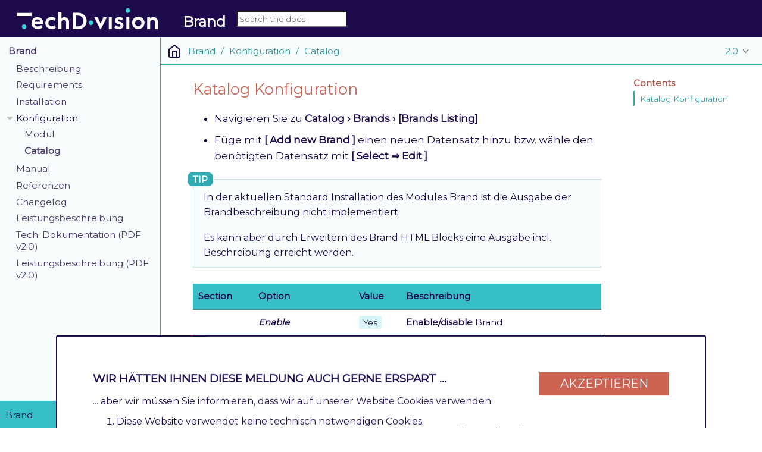

--- FILE ---
content_type: text/html
request_url: https://docs.met.tdintern.de/brand/2.0/config-catalog.html
body_size: 5217
content:
<!DOCTYPE html>
<html lang="en">
  <head>
    <meta charset="utf-8">
    <meta name="viewport" content="width=device-width,initial-scale=1">
  <title>Untitled</title>
    <link rel="canonical" href="https://docs.met.tdintern.de/brand/2.0/config-catalog.html">
    <link rel="prev" href="config-modul.html">
    <link rel="next" href="manual.html">
    <meta name="generator" content="Antora 3.1.10">
<link rel="stylesheet" href="../../_/css/site.css?v=55868173737">
  <link rel="schema.dcterms" href="https://purl.org/dc/terms/">
  <meta name="dcterms.subject" content="brand">
  <meta name="dcterms.identifier" content="2.0">
  <meta name="page-url" content="/brand/2.0/config-catalog.html">
<meta name="generator" content="Antora 3.1.10">

      <!-- Google Tag Manager -->
      <script>
        (function(w,d,s,l,i){
          w[l]=w[l]||[];
          w[l].push({'gtm.start': new Date().getTime(),event:'gtm.js'});
          var f=d.getElementsByTagName(s)[0], j=d.createElement(s),dl=l!='dataLayer'?'&l='+l:'';
          j.async=true;
          j.src= 'https://www.googletagmanager.com/gtm.js?id='+i+dl;
          f.parentNode.insertBefore(j,f);
        })(window,document,'script','dataLayer','GTM-WV49GFG');
      </script>
      <!-- End Google Tag Manager -->
    <script>var uiRootPath = '../../_'</script>
  <link rel="icon" href="../../_/img/td-new/favicon.png" type="image/x-icon">
  </head>
    <body class="article">
<header class="header">
  <nav class="navbar">
    <div class="navbar-brand">

      <a class="navbar-item" href="https://docs.met.tdintern.de">
        <img src="/_/img/td-new/TD_Logo_new_white_trans.svg" height="35" />
      </a>
      <h1 class="navbar-brand--h1">Brand</h1>

        <div class="navbar-item search hide-for-print">
    <div id="search-field" class="field has-filter">
      <input id="search-input" type="text" placeholder="Search the docs">
      <label class="filter checkbox" style="display: none">
        <input type="checkbox" data-facet-filter="component:brand" checked> In this project
      </label>
    </div>
  </div>






      <button class="navbar-burger" data-target="topbar-nav">
        <span></span>
        <span></span>
        <span></span>
      </button>
    </div>
    <div id="topbar-nav" class="navbar-menu">
      <div class="navbar-end">

      </div>
    </div>
  </nav>
</header>
<div class="body">
<div class="nav-container" data-component="brand" data-version="2.0">
  <aside class="nav">
    <div class="panels">
<div class="nav-panel-menu is-active" data-panel="menu">
  <nav class="nav-menu">
    <h3 class="title"><a href="index.html">Brand</a></h3>
<ul class="nav-list">
  <li class="nav-item" data-depth="0">
<ul class="nav-list">
  <li class="nav-item" data-depth="1">
    <a class="nav-link" href="index.html">Beschreibung</a>
  </li>
  <li class="nav-item" data-depth="1">
    <a class="nav-link" href="requirements.html">Requirements</a>
  </li>
  <li class="nav-item" data-depth="1">
    <a class="nav-link" href="installation.html">Installation</a>
  </li>
  <li class="nav-item" data-depth="1">
    <button class="nav-item-toggle"></button>
    <span class="nav-text">Konfiguration</span>
<ul class="nav-list">
  <li class="nav-item" data-depth="2">
    <a class="nav-link" href="config-modul.html">Modul</a>
  </li>
  <li class="nav-item is-current-page" data-depth="2">
    <a class="nav-link" href="config-catalog.html">Catalog</a>
  </li>
</ul>
  </li>
  <li class="nav-item" data-depth="1">
    <a class="nav-link" href="manual.html">Manual</a>
  </li>
  <li class="nav-item" data-depth="1">
    <a class="nav-link" href="references.html">Referenzen</a>
  </li>
  <li class="nav-item" data-depth="1">
    <a class="nav-link" href="changelog.html">Changelog</a>
  </li>
  <li class="nav-item" data-depth="1">
    <a class="nav-link" href="service-specification.html">Leistungsbeschreibung</a>
  </li>
  <li class="nav-item" data-depth="1">
    <span class="nav-text"><a href="https://docs.met.tdintern.de/pdf/brand-documentation-2.0.pdf" target="_blank" rel="noopener">Tech. Dokumentation (PDF v2.0)</a></span>
  </li>
  <li class="nav-item" data-depth="1">
    <span class="nav-text"><a href="https://docs.met.tdintern.de/pdf/brand-servicedescription-2.0.pdf" target="_blank" rel="noopener">Leistungsbeschreibung (PDF v2.0)</a></span>
  </li>
</ul>
  </li>
</ul>
  </nav>
</div>
<div class="nav-panel-explore" data-panel="explore">
  <div class="context">
    <span class="title">Brand</span>
    <span class="version">2.0</span>
  </div>
  <ul class="components">
    <li class="component">
      <a class="title" href="../../amasty-ga4-extension/1.x/index.html">Amasty GA4 Extension</a>
      <ul class="versions">
        <li class="version is-latest">
          <a href="../../amasty-ga4-extension/1.x/index.html">v1.x</a>
        </li>
      </ul>
    </li>
    <li class="component is-current">
      <a class="title" href="../5.x/index.html">Brand</a>
      <ul class="versions">
        <li class="version is-latest">
          <a href="../5.x/index.html">v5.x</a>
        </li>
        <li class="version">
          <a href="../4.x/index.html">v4.x</a>
        </li>
        <li class="version">
          <a href="../3.x/index.html">v3.x</a>
        </li>
        <li class="version is-current">
          <a href="index.html">2.0</a>
        </li>
      </ul>
    </li>
    <li class="component">
      <a class="title" href="../../checkout-icons/5.x/index.html">Checkout Icons</a>
      <ul class="versions">
        <li class="version is-latest">
          <a href="../../checkout-icons/5.x/index.html">v5.x</a>
        </li>
        <li class="version">
          <a href="../../checkout-icons/4.x/index.html">v4.x</a>
        </li>
      </ul>
    </li>
    <li class="component">
      <a class="title" href="../../checkout-newsletter-subscription/3.x/index.html">Checkout Newsletter Subscription</a>
      <ul class="versions">
        <li class="version is-latest">
          <a href="../../checkout-newsletter-subscription/3.x/index.html">v3.x</a>
        </li>
        <li class="version">
          <a href="../../checkout-newsletter-subscription/2.x/index.html">v2.x</a>
        </li>
      </ul>
    </li>
    <li class="component">
      <a class="title" href="../../configurable-csp/3.x/index.html">Configurable CSP</a>
      <ul class="versions">
        <li class="version is-latest">
          <a href="../../configurable-csp/3.x/index.html">v3.x</a>
        </li>
        <li class="version">
          <a href="../../configurable-csp/2.x/index.html">v2.x</a>
        </li>
        <li class="version">
          <a href="../../configurable-csp/1.x/index.html">v1.x</a>
        </li>
      </ul>
    </li>
    <li class="component">
      <a class="title" href="../../country-language-selector/7.x/index.html">Country Language Selector</a>
      <ul class="versions">
        <li class="version is-latest">
          <a href="../../country-language-selector/7.x/index.html">v7.x</a>
        </li>
        <li class="version">
          <a href="../../country-language-selector/6.x/index.html">v6.x</a>
        </li>
        <li class="version">
          <a href="../../country-language-selector/5.x/index.html">v5.x</a>
        </li>
        <li class="version">
          <a href="../../country-language-selector/4.x/index.html">v4.x</a>
        </li>
        <li class="version">
          <a href="../../country-language-selector/3.x/index.html">v3.x</a>
        </li>
        <li class="version">
          <a href="../../country-language-selector/2.0/index.html">2.0</a>
        </li>
      </ul>
    </li>
    <li class="component">
      <a class="title" href="../../country-popup/5.x/index.html">Country PopUp</a>
      <ul class="versions">
        <li class="version is-latest">
          <a href="../../country-popup/5.x/index.html">v5.x</a>
        </li>
        <li class="version">
          <a href="../../country-popup/4.x/index.html">v4.x</a>
        </li>
        <li class="version">
          <a href="../../country-popup/3.x/index.html">v3.x</a>
        </li>
        <li class="version">
          <a href="../../country-popup/2.1/index.html">2.1</a>
        </li>
        <li class="version">
          <a href="../../country-popup/2.0/index.html">2.0</a>
        </li>
      </ul>
    </li>
    <li class="component">
      <a class="title" href="../../customer-checkout-registration/5.x/index.html">Customer Checkout Registration</a>
      <ul class="versions">
        <li class="version is-latest">
          <a href="../../customer-checkout-registration/5.x/index.html">v5.x</a>
        </li>
        <li class="version">
          <a href="../../customer-checkout-registration/4.x/index.html">v4.x</a>
        </li>
        <li class="version">
          <a href="../../customer-checkout-registration/3.x/index.html">v3.x</a>
        </li>
        <li class="version">
          <a href="../../customer-checkout-registration/2.x/index.html">v2.x</a>
        </li>
      </ul>
    </li>
    <li class="component">
      <a class="title" href="../../custom-imageMagick/3.x/index.html">CustomImageMagick</a>
      <ul class="versions">
        <li class="version is-latest">
          <a href="../../custom-imageMagick/3.x/index.html">v3.x</a>
        </li>
        <li class="version">
          <a href="../../custom-imageMagick/2.x/index.html">v2.x</a>
        </li>
      </ul>
    </li>
    <li class="component">
      <a class="title" href="../../dhl-carrier/2.0/index.html">DHL Carrier</a>
      <ul class="versions">
        <li class="version is-latest">
          <a href="../../dhl-carrier/2.0/index.html">2.0</a>
        </li>
      </ul>
    </li>
    <li class="component">
      <a class="title" href="../../disable-shopping/2.x/index.html">Disable-Shopping</a>
      <ul class="versions">
        <li class="version is-latest">
          <a href="../../disable-shopping/2.x/index.html">v2.x</a>
        </li>
      </ul>
    </li>
    <li class="component">
      <a class="title" href="../../emails-improved/3.x/index.html">E-Mails Improved</a>
      <ul class="versions">
        <li class="version is-latest">
          <a href="../../emails-improved/3.x/index.html">v3.x</a>
        </li>
        <li class="version">
          <a href="../../emails-improved/2.x/index.html">v2.x</a>
        </li>
      </ul>
    </li>
    <li class="component">
      <a class="title" href="../../enhanced-menu/3.x/index.html">Enhanced Menu</a>
      <ul class="versions">
        <li class="version is-latest">
          <a href="../../enhanced-menu/3.x/index.html">v3.x</a>
        </li>
        <li class="version">
          <a href="../../enhanced-menu/2.x/index.html">v2.x</a>
        </li>
      </ul>
    </li>
    <li class="component">
      <a class="title" href="../../free-gift-product/5.x/index.html">Free Gift Product</a>
      <ul class="versions">
        <li class="version is-latest">
          <a href="../../free-gift-product/5.x/index.html">v5.x</a>
        </li>
        <li class="version">
          <a href="../../free-gift-product/4.x/index.html">v4.x</a>
        </li>
      </ul>
    </li>
    <li class="component">
      <a class="title" href="../../frontend-bridge/1.x/index.html">Frontend Bridge</a>
      <ul class="versions">
        <li class="version is-latest">
          <a href="../../frontend-bridge/1.x/index.html">v1.x</a>
        </li>
      </ul>
    </li>
    <li class="component">
      <a class="title" href="../../tracking-google-analytics-4/1.x/index.html">GA4 Tracking</a>
      <ul class="versions">
        <li class="version is-latest">
          <a href="../../tracking-google-analytics-4/1.x/index.html">v1.x</a>
        </li>
      </ul>
    </li>
    <li class="component">
      <a class="title" href="../../google-customer-reviews/2.x/index.html">Google Customer Reviews</a>
      <ul class="versions">
        <li class="version is-latest">
          <a href="../../google-customer-reviews/2.x/index.html">v2.x</a>
        </li>
        <li class="version">
          <a href="../../google-customer-reviews/1.x/index.html">v1.x</a>
        </li>
      </ul>
    </li>
    <li class="component">
      <a class="title" href="../../imagecache/3.x/index.html">Image Cache Management</a>
      <ul class="versions">
        <li class="version is-latest">
          <a href="../../imagecache/3.x/index.html">v3.x</a>
        </li>
        <li class="version">
          <a href="../../imagecache/2.x/index.html">v2.x</a>
        </li>
      </ul>
    </li>
    <li class="component">
      <a class="title" href="../../lazyload/3.x/index.html">Lazyload</a>
      <ul class="versions">
        <li class="version is-latest">
          <a href="../../lazyload/3.x/index.html">v3.x</a>
        </li>
        <li class="version">
          <a href="../../lazyload/2.x/index.html">v2.x</a>
        </li>
      </ul>
    </li>
    <li class="component">
      <a class="title" href="../../log-viewer/1.x/index.html">Log Viewer</a>
      <ul class="versions">
        <li class="version is-latest">
          <a href="../../log-viewer/1.x/index.html">v1.x</a>
        </li>
      </ul>
    </li>
    <li class="component">
      <a class="title" href="../../modules/index.html">MET Docs</a>
      <ul class="versions">
        <li class="version is-latest">
          <a href="../../modules/index.html">master</a>
        </li>
      </ul>
    </li>
    <li class="component">
      <a class="title" href="../../pacemaker/1.3/index.html">Pacemaker</a>
      <ul class="versions">
        <li class="version is-latest">
          <a href="../../pacemaker/1.3/index.html">1.3</a>
        </li>
        <li class="version">
          <a href="../../pacemaker/1.2/index.html">1.2</a>
        </li>
        <li class="version">
          <a href="../../pacemaker/1.1/index.html">1.1</a>
        </li>
      </ul>
    </li>
    <li class="component">
      <a class="title" href="../../pagebuilder-imagewall/3.x/index.html">Pagebuilder Imagewall</a>
      <ul class="versions">
        <li class="version is-latest">
          <a href="../../pagebuilder-imagewall/3.x/index.html">v3.x</a>
        </li>
        <li class="version">
          <a href="../../pagebuilder-imagewall/2.x/index.html">v2.x</a>
        </li>
      </ul>
    </li>
    <li class="component">
      <a class="title" href="../../pagebuilder-responsive-image/3.x/index.html">Pagebuilder Responsive Image</a>
      <ul class="versions">
        <li class="version is-latest">
          <a href="../../pagebuilder-responsive-image/3.x/index.html">v3.x</a>
        </li>
        <li class="version">
          <a href="../../pagebuilder-responsive-image/2.x/index.html">v2.x</a>
        </li>
      </ul>
    </li>
    <li class="component">
      <a class="title" href="../../pagedesigner-responsive-image/2.0/index.html">Pagedesigner Responsive Image</a>
      <ul class="versions">
        <li class="version is-latest">
          <a href="../../pagedesigner-responsive-image/2.0/index.html">2.0</a>
        </li>
      </ul>
    </li>
    <li class="component">
      <a class="title" href="../../pixi/3.x/index.html">Pixi* Magento Connector</a>
      <ul class="versions">
        <li class="version is-latest">
          <a href="../../pixi/3.x/index.html">v3.x</a>
        </li>
        <li class="version">
          <a href="../../pixi/2.x/index.html">v2.x</a>
        </li>
      </ul>
    </li>
    <li class="component">
      <a class="title" href="../../postcode-validator/3.x/index.html">Postcode Validator</a>
      <ul class="versions">
        <li class="version is-latest">
          <a href="../../postcode-validator/3.x/index.html">v3.x</a>
        </li>
        <li class="version">
          <a href="../../postcode-validator/2.x/index.html">v2.x</a>
        </li>
      </ul>
    </li>
    <li class="component">
      <a class="title" href="../../product-flags/4.x/index.html">Product Flags</a>
      <ul class="versions">
        <li class="version is-latest">
          <a href="../../product-flags/4.x/index.html">v4.x</a>
        </li>
        <li class="version">
          <a href="../../product-flags/3.x/index.html">v3.x</a>
        </li>
        <li class="version">
          <a href="../../product-flags/2.x/index.html">v2.x</a>
        </li>
        <li class="version">
          <a href="../../product-flags/1.x/index.html">v1.x</a>
        </li>
      </ul>
    </li>
    <li class="component">
      <a class="title" href="../../restrict-frontend/3.x/index.html">Restrict Frontend</a>
      <ul class="versions">
        <li class="version is-latest">
          <a href="../../restrict-frontend/3.x/index.html">v3.x</a>
        </li>
        <li class="version">
          <a href="../../restrict-frontend/2.x/index.html">v2.x</a>
        </li>
      </ul>
    </li>
    <li class="component">
      <a class="title" href="../../restructured-checkout/5.x/index.html">Restructured Checkout</a>
      <ul class="versions">
        <li class="version is-latest">
          <a href="../../restructured-checkout/5.x/index.html">v5.x</a>
        </li>
        <li class="version">
          <a href="../../restructured-checkout/4.x/index.html">v4.x</a>
        </li>
        <li class="version">
          <a href="../../restructured-checkout/3.x/index.html">v3.x</a>
        </li>
        <li class="version">
          <a href="../../restructured-checkout/2.x/index.html">v2.x</a>
        </li>
      </ul>
    </li>
    <li class="component">
      <a class="title" href="../../seo/6.x/index.html">Seo</a>
      <ul class="versions">
        <li class="version is-latest">
          <a href="../../seo/6.x/index.html">v6.x</a>
        </li>
        <li class="version">
          <a href="../../seo/5.x/index.html">v5.x</a>
        </li>
        <li class="version">
          <a href="../../seo/4.x/index.html">v4.x</a>
        </li>
        <li class="version">
          <a href="../../seo/3.x/index.html">v3.x</a>
        </li>
        <li class="version">
          <a href="../../seo/2.x/index.html">v2.x</a>
        </li>
      </ul>
    </li>
    <li class="component">
      <a class="title" href="../../shippable-countries/3.x/index.html">Shippable Countries</a>
      <ul class="versions">
        <li class="version is-latest">
          <a href="../../shippable-countries/3.x/index.html">v3.x</a>
        </li>
        <li class="version">
          <a href="../../shippable-countries/2.x/index.html">v2.x</a>
        </li>
      </ul>
    </li>
    <li class="component">
      <a class="title" href="../../tracking/3.x/index.html">Tracking</a>
      <ul class="versions">
        <li class="version is-latest">
          <a href="../../tracking/3.x/index.html">v3.x</a>
        </li>
        <li class="version">
          <a href="../../tracking/2.x/index.html">v2.x</a>
        </li>
      </ul>
    </li>
    <li class="component">
      <a class="title" href="../../translation-generator/5.x/index.html">Translation Generator</a>
      <ul class="versions">
        <li class="version is-latest">
          <a href="../../translation-generator/5.x/index.html">v5.x</a>
        </li>
        <li class="version">
          <a href="../../translation-generator/4.x/index.html">v4.x</a>
        </li>
        <li class="version">
          <a href="../../translation-generator/3.0/index.html">3.0</a>
        </li>
      </ul>
    </li>
    <li class="component">
      <a class="title" href="../../unchangeable-billing-address/2.x/index.html">Unchangeable Billing Address</a>
      <ul class="versions">
        <li class="version is-latest">
          <a href="../../unchangeable-billing-address/2.x/index.html">v2.x</a>
        </li>
      </ul>
    </li>
  </ul>
</div>
    </div>
  </aside>
</div>

<main class="article">
<div class="toolbar" role="navigation">
<button class="nav-toggle"></button>
  <a href="../../modules/index.html" class="home-link"></a>
<nav class="breadcrumbs" aria-label="breadcrumbs">
  <ul>
    <li><a href="index.html">Brand</a></li>
    <li>Konfiguration</li>
    <li><a href="config-catalog.html">Catalog</a></li>
  </ul>
</nav>
<div class="page-versions">
  <button class="version-menu-toggle" title="Show other versions of page">2.0</button>
  <div class="version-menu">
    <a class="version is-missing" href="../5.x/index.html">v5.x</a>
    <a class="version is-missing" href="../4.x/index.html">v4.x</a>
    <a class="version is-missing" href="../3.x/index.html">v3.x</a>
    <a class="version is-current" href="config-catalog.html">2.0</a>
  </div>
</div>
</div>
  <div class="content">
<aside class="toc sidebar" data-title="Contents" data-levels="2">
  <div class="toc-menu"></div>
</aside>
<article class="doc">
<div class="sect1">
<h2 id="section-config-catalog"><a class="anchor" href="#section-config-catalog"></a>Katalog Konfiguration</h2>
<div class="sectionbody">
<div class="ulist">
<ul>
<li>
<p>Navigieren Sie zu <span class="menuseq"><b class="menu">Catalog</b>&#160;<i class="fa fa-angle-right caret"></i> <b class="submenu">Brands</b>&#160;<i class="fa fa-angle-right caret"></i> <b class="menuitem">[Brands Listing</b></span>]</p>
</li>
<li>
<p>Füge mit <b class="button">Add new Brand</b> einen neuen Datensatz hinzu bzw. wähle den benötigten Datensatz mit <b class="button">Select &#8658; Edit</b></p>
</li>
</ul>
</div>
<div class="admonitionblock tip">
<table>
<tr>
<td class="icon">
<i class="fa icon-tip" title="Tip"></i>
</td>
<td class="content">
<div class="paragraph">
<p>In der aktuellen Standard Installation des Modules Brand ist die Ausgabe der Brandbeschreibung nicht implementiert.<br></p>
</div>
<div class="paragraph">
<p>Es kann aber durch Erweitern des Brand HTML Blocks eine Ausgabe incl. Beschreibung erreicht werden.</p>
</div>
</td>
</tr>
</table>
</div>
<table class="tableblock frame-all grid-all stretch">
<colgroup>
<col style="width: 15%;">
<col style="width: 25%;">
<col style="width: 10%;">
<col style="width: 50%;">
</colgroup>
<thead>
<tr>
<th class="tableblock halign-left valign-top">Section</th>
<th class="tableblock halign-left valign-top">Option</th>
<th class="tableblock halign-left valign-top">Value</th>
<th class="tableblock halign-left valign-top">Beschreibung</th>
</tr>
</thead>
<tbody>
<tr>
<td class="tableblock halign-left valign-top"></td>
<td class="tableblock halign-left valign-top"><p class="tableblock"><strong><em>Enable</em></strong></p></td>
<td class="tableblock halign-left valign-top"><p class="tableblock"><code><code>Yes</code></code></p></td>
<td class="tableblock halign-left valign-top"><div class="content"><div class="paragraph">
<p><strong>Enable/disable</strong> Brand</p>
</div></div></td>
</tr>
<tr>
<td class="tableblock halign-left valign-top"></td>
<td class="tableblock halign-left valign-top"><p class="tableblock"><strong><em>Name</em></strong></p></td>
<td class="tableblock halign-left valign-top"></td>
<td class="tableblock halign-left valign-top"><div class="content"><div class="paragraph">
<p>Angabe eines eindeutigen Namens eines Brands</p>
</div></div></td>
</tr>
<tr>
<td class="tableblock halign-left valign-top"></td>
<td class="tableblock halign-left valign-top"><p class="tableblock"><strong><em>Store View</em></strong></p></td>
<td class="tableblock halign-left valign-top"></td>
<td class="tableblock halign-left valign-top"><div class="content"><div class="paragraph">
<p>Möglichkeit, mehrere Store Views auszuwählen, in welchen die Brands erscheinen sollen</p>
</div></div></td>
</tr>
<tr>
<td class="tableblock halign-left valign-top"></td>
<td class="tableblock halign-left valign-top"><p class="tableblock"><strong><em>Image</em></strong></p></td>
<td class="tableblock halign-left valign-top"><p class="tableblock"><code><code>upload</code></code></p></td>
<td class="tableblock halign-left valign-top"><div class="content"><div class="paragraph">
<p>Möglichkeit, für diesen Brand ein Bild anzugeben</p>
</div></div></td>
</tr>
<tr>
<td class="tableblock halign-left valign-top"></td>
<td class="tableblock halign-left valign-top"><p class="tableblock"><strong><em>Linked Category</em></strong></p></td>
<td class="tableblock halign-left valign-top"></td>
<td class="tableblock halign-left valign-top"><div class="content"><div class="paragraph">
<p>Verlinkung des Brands zu einer Kategorie</p>
</div></div></td>
</tr>
<tr>
<td class="tableblock halign-left valign-top"></td>
<td class="tableblock halign-left valign-top"><p class="tableblock"><strong><em>Description</em></strong></p></td>
<td class="tableblock halign-left valign-top"></td>
<td class="tableblock halign-left valign-top"><div class="content"><div class="paragraph">
<p>Mit dem Magento Editor ist es möglich, eine ausführliche Beschreibung anzugeben.</p>
</div></div></td>
</tr>
</tbody>
</table>
<div class="ulist">
<ul>
<li>
<p><b class="button">Save</b></p>
</li>
</ul>
</div>
</div>
</div>
<nav class="pagination">
  <span class="prev"><a href="config-modul.html">Modul</a></span>
  <span class="next"><a href="manual.html">Manual</a></span>
</nav>
</article>
  </div>
</main>
</div>
<footer class="footer"></footer>
    <div class="cookie-notice js-cookie-notice js-change-by-scroll partly-hidden">
    <div class="cookie-notice--content">
        <div class="cookie-notice-message">
            <h3>
                WIR HÄTTEN IHNEN DIESE MELDUNG AUCH GERNE ERSPART ...
            </h3>
            <span>
                ... aber wir müssen Sie informieren, dass wir auf unserer Website Cookies verwenden:
            </span>
            <span>
                <ol type="1">
                    <li>
                        Diese Website verwendet keine technisch notwendigen Cookies.
                    </li>
                    <li>
                        "Böse" Tracking-Cookies von Google Analytics (natürlich mit IP-Anonymisierung) und Leadfeeder,
                        damit wir unsere Inhalte besser auf Ihre Bedürfnisse anpassen können.
                    </li>
                    </ol>
                    </li>
                </ol>
            </span>
            <span>
                Solange Sie nicht explizit akzeptieren, tracken wir Sie auch nicht.
                <br>
                Versprochen!
                <br><br>
                <a href="legal-notice.html" class="link-exeption">Detaillierte Infos in unserer Datenschutzerklärung</a>
                <br><br>
            </span>
            <span>
                P.S.: Während der Entwicklung dieser Website wurden intensiv Chocolate Cookies eingesetzt.
                <br>
                Die sind aber alle schon weg - wir bräuchten bitte neue.
            </span>
        </div>
        <div>
            <span class="cookie-notice--allowlink">
                <a class="td-btn js-allow-cookies--link allow-cookies--link" href="#">Akzeptieren</a>
            </span>
            <span class="cookie-notice--denylink">
                <a class="td-btn js-deny-cookies--link deny-cookies--link" href="#">Verweigern</a>
            </span>
        </div>
    </div>
</div>

  <!-- Google Tag Manager (noscript) -->
  <noscript>
    <iframe src="https://www.googletagmanager.com/ns.html?id=GTM-WV49GFG" height="0" width="0" style="display:none;visibility:hidden"></iframe>
  </noscript>
  <!-- End Google Tag Manager (noscript) -->
<script src="../../_/js/site.js"></script>
<script async src="../../_/js/vendor/highlight.js"></script>
<script src="../../_/js/vendor/jquery-3.6.0.min.js"></script>
<script src="../../_/js/vendor/js-cookie-3.0.0.min.js?v=55868173737"></script>
<script src="../../_/js/vendor/td-cookie-consent.js?v=55868173737"></script>
<script src="../../_/js/vendor/groups.js?v=55868173737"></script>
<script src="https://cdn.jsdelivr.net/npm/smooth-zoom/dist/zoom.browser.js?v=55868173737"></script>

<script>
    $('.imageblock .content > img').addClass('zoomable');
    Zoom(".zoomable",{ background: "auto" });
</script>

     <script src="../../_/js/vendor/lunr.js"></script>
<script src="../../_/js/search-ui.js" id="search-ui-script" data-site-root-path="../.." data-snippet-length="50" data-stylesheet="../../_/css/search.css"></script>
<script async src="../../search-index.js"></script>

<script>
$(document).ready(function(){
  $("#modul-quicksearch").on("keyup", function() {
    var value = $(this).val().toLowerCase();
    $(".tableblock tr").filter(function() {
      $(this).toggle($(this).text().toLowerCase().indexOf(value) > -1)
      $(".tableblock thead tr").show();
    });
  });
});
</script>
<script>
  <!--  clear icon module search  -->
    function tog(v){return v?'addClass':'removeClass';}

    $(document).on('input', '.clearable', function(){
      $(this)[tog(this.value)]('x');
    }).on('mousemove', '.x', function( e ){
      $(this)[tog(this.offsetWidth-18 < e.clientX-this.getBoundingClientRect().left)]('onX');
    }).on('click', '.onX', function(){
      $(this).removeClass('x onX').val('');
    });
</script>
  </body>
</html>


--- FILE ---
content_type: text/css
request_url: https://docs.met.tdintern.de/_/css/site.css?v=55868173737
body_size: 8412
content:
@import url("https://fonts.googleapis.com/css2?family=Montserrat:wght@100;400&display=swap");*,:after,:before{-webkit-box-sizing:inherit;box-sizing:inherit}html{-webkit-box-sizing:border-box;box-sizing:border-box;font-size:1.0625em;height:100%}@media screen and (min-width:1024px){html{font-size:1.125em}}body{background:#fff;color:#1c0a4d;font-family:Montserrat,sans-serif;line-height:1.15;margin:0;word-wrap:anywhere}a{text-decoration:none}a:hover{text-decoration:underline}a:active{background-color:none}code,kbd,pre{font-family:Montserrat,monospace}b,dt,strong,th{font-weight:900}em em{font-style:normal}strong strong{font-weight:400}button{cursor:pointer;font-family:inherit;font-size:1em;line-height:1.15;margin:0}button::-moz-focus-inner{border:none;padding:0}table{border-collapse:collapse;word-wrap:normal}@supports (scrollbar-width:thin){body *{scrollbar-width:thin;scrollbar-color:#c1c1c1 transparent}}body ::-webkit-scrollbar{height:.25rem;width:.25rem}body ::-webkit-scrollbar-thumb{background-color:#c1c1c1}@media screen and (min-width:1024px){.body{display:-webkit-box;display:-ms-flexbox;display:flex}}.nav-container{position:fixed;top:3.5rem;left:0;width:100%;font-size:.94444rem;z-index:1;visibility:hidden}@media screen and (min-width:769px){.nav-container{width:15rem}}@media screen and (min-width:1024px){.nav-container{font-size:.86111rem;-webkit-box-flex:0;-ms-flex:none;flex:none;position:static;top:0;visibility:visible}}.nav-container.is-active{visibility:visible}.nav{background:#f7fdfd;position:relative;top:2.5rem;height:calc(100vh - 6rem);border-right:1px solid #31aab1}@media screen and (min-width:769px){.nav{-webkit-box-shadow:.5px 0 3px #31aab1;box-shadow:.5px 0 3px #31aab1}}@media screen and (min-width:1024px){.nav{top:3.5rem;-webkit-box-shadow:none;box-shadow:none;position:sticky;height:calc(100vh - 3.5rem)}}.nav .panels{display:-webkit-box;display:-ms-flexbox;display:flex;-webkit-box-orient:vertical;-webkit-box-direction:normal;-ms-flex-direction:column;flex-direction:column;height:inherit}html.is-clipped--nav{overflow-y:hidden}.nav-panel-menu{overflow-y:scroll;height:calc(100% - 2.5rem)}.nav-panel-menu:not(.is-active) .nav-menu{opacity:.75}.nav-panel-menu:not(.is-active):after{content:"";background:#3ed5de;display:block;position:absolute;top:0;right:0;bottom:0;left:0}.nav-menu{min-height:100%;padding:.5rem .75rem;line-height:1.35;position:relative}.nav-menu h3.title{color:#1c0a4d;font-size:inherit;font-weight:900;margin:0;padding:.25em 0 .125em}.nav-menu a{color:#493a70}.nav-list{margin:0 0 0 .75rem;padding:0}.nav-menu>.nav-list+.nav-list{margin-top:.5rem}.nav-item{list-style:none;margin-top:.5em}.nav-item-toggle~.nav-list{padding-bottom:.125rem}.nav-item[data-depth="0"]>.nav-list:first-child{display:block;margin:0}.nav-item:not(.is-active)>.nav-list{display:none}.nav-item-toggle{background:transparent url(../img/caret.svg) no-repeat 50%/50%;border:none;outline:none;line-height:inherit;position:absolute;height:1.35em;width:1.35em;margin-top:-.05em;margin-left:-1.35em}.nav-item.is-active>.nav-item-toggle{-webkit-transform:rotate(90deg);transform:rotate(90deg)}.is-current-page>.nav-link,.is-current-page>.nav-text{font-weight:900}.nav-panel-explore{background:#37bfc7;display:-webkit-box;display:-ms-flexbox;display:flex;-webkit-box-orient:vertical;-webkit-box-direction:normal;-ms-flex-direction:column;flex-direction:column;position:absolute;top:0;right:0;bottom:0;left:0}.nav-panel-explore:not(:first-child){top:auto;max-height:calc(50% + 2.5rem)}.nav-panel-explore .context{font-size:.83333rem;-ms-flex-negative:0;flex-shrink:0;color:#1c0a4d;-webkit-box-shadow:0 -1px 0 #31aab1;box-shadow:0 -1px 0 #31aab1;padding:0 .5rem;display:-webkit-box;display:-ms-flexbox;display:flex;-webkit-box-align:center;-ms-flex-align:center;align-items:center;-webkit-box-pack:justify;-ms-flex-pack:justify;justify-content:space-between;cursor:pointer;line-height:1;height:2.5rem}.nav-panel-explore .context .version{display:-webkit-box;display:-ms-flexbox;display:flex;-webkit-box-align:inherit;-ms-flex-align:inherit;align-items:inherit}.nav-panel-explore .context .version:after{content:"";background:url(../img/chevron.svg) no-repeat 100%/auto 100%;width:1.25em;height:.75em;color:#1c0a4d!important}.nav-panel-explore .components{line-height:1.6;-webkit-box-flex:1;-ms-flex-positive:1;flex-grow:1;background:#f7fdfd;padding:.5rem .75rem 0;margin:0;overflow-y:scroll;max-height:100%;display:block}.nav-panel-explore:not(.is-active) .components{display:none}.nav-panel-explore .component{display:block}.nav-panel-explore .component+.component{margin-top:.5rem}.nav-panel-explore .component:last-child{margin-bottom:.75rem}.nav-panel-explore .component .title{font-weight:500;color:#1c0a4d}.nav-panel-explore .versions{display:-webkit-box;display:-ms-flexbox;display:flex;-ms-flex-wrap:wrap;flex-wrap:wrap;list-style:none;padding-left:0;margin-top:-.25rem;line-height:1}.nav-panel-explore .component .version{display:block;margin:.375rem .375rem 0 0}.nav-panel-explore .component .version a{border:1px solid #31aab1;border-radius:.25rem;color:#1c0a4d;opacity:.75;white-space:nowrap;padding:.125em .25em;display:inherit}.nav-panel-explore .component .is-current a{border-color:#1c0a4d;opacity:.9;font-weight:900}@media screen and (max-width:1023.5px){aside.toc.sidebar{display:none}main>.content{overflow-x:auto}}@media screen and (min-width:1024px){main{-webkit-box-flex:1;-ms-flex:auto;flex:auto;min-width:0}main>.content{display:-webkit-box;display:-ms-flexbox;display:flex}aside.toc.embedded{display:none}aside.toc.sidebar{-webkit-box-flex:0;-ms-flex:0 0 9rem;flex:0 0 9rem;-webkit-box-ordinal-group:2;-ms-flex-order:1;order:1}}@media screen and (min-width:1216px){aside.toc.sidebar{-ms-flex-preferred-size:12rem;flex-basis:12rem}}.toolbar{color:#2b959b;-webkit-box-align:center;-ms-flex-align:center;align-items:center;background-color:#f7fdfd;-webkit-box-shadow:0 1px 0 #31aab1;box-shadow:0 1px 0 #31aab1;display:-webkit-box;display:-ms-flexbox;display:flex;font-size:.83333rem;height:2.5rem;-webkit-box-pack:start;-ms-flex-pack:start;justify-content:flex-start;position:sticky;top:3.5rem;z-index:2}.toolbar a{color:inherit}.nav-toggle{background:url(../img/menu.svg) no-repeat 50% 47.5%;background-size:49%;border:none;outline:none;line-height:inherit;padding:0;height:2.5rem;width:2.5rem;margin-right:-.25rem}@media screen and (min-width:1024px){.nav-toggle{display:none}}.nav-toggle.is-active{background-image:url(../img/back.svg);background-size:41.5%}.home-link{display:block;background:url(../img/td-new/home.svg) no-repeat 50%;height:1.25rem;width:1.25rem;margin:.625rem}.home-link.is-current,.home-link:hover{background-image:url(../img/td-new/home.svg)}.edit-this-page{display:none;padding-right:.5rem}@media screen and (min-width:1024px){.edit-this-page{display:block}}.toolbar .edit-this-page a{color:#3ed5de}.breadcrumbs{display:none;-webkit-box-flex:1;-ms-flex:1 1;flex:1 1;padding:0 .5rem 0 .75rem;line-height:1.35}@media screen and (min-width:1024px){.breadcrumbs{display:block}}a+.breadcrumbs{padding-left:.05rem}.breadcrumbs ul{display:-webkit-box;display:-ms-flexbox;display:flex;-ms-flex-wrap:wrap;flex-wrap:wrap;margin:0;padding:0;list-style:none}.breadcrumbs li{display:inline;margin:0}.breadcrumbs li:after{content:"/";padding:0 .5rem}.breadcrumbs li:last-of-type:after{content:none}.page-versions{margin:0 .2rem 0 auto;position:relative;line-height:1}@media screen and (min-width:1024px){.page-versions{margin-right:.7rem}}.page-versions .version-menu-toggle{color:inherit;background:url(../img/chevron.svg) no-repeat;background-position:right .5rem top 50%;background-size:auto .75em;border:none;outline:none;line-height:inherit;padding:.5rem 1.5rem .5rem .5rem;position:relative;z-index:3}.page-versions .version-menu{display:-webkit-box;display:-ms-flexbox;display:flex;min-width:100%;-webkit-box-orient:vertical;-webkit-box-direction:normal;-ms-flex-direction:column;flex-direction:column;-webkit-box-align:end;-ms-flex-align:end;align-items:flex-end;background:-webkit-gradient(linear,left top,left bottom,from(#f0f0f0),to(#f0f0f0)) no-repeat;background:linear-gradient(180deg,#f0f0f0 0,#f0f0f0) no-repeat;padding:1.375rem 1.5rem .5rem .5rem;position:absolute;top:0;right:0;white-space:nowrap}.page-versions:not(.is-active) .version-menu{display:none}.page-versions .version{display:block;padding-top:.5rem}.page-versions .version.is-current{display:none}.page-versions .version.is-missing{color:#424242;font-style:italic;text-decoration:none}.toc-menu{color:#2b959b}.toc.sidebar .toc-menu{margin-right:.75rem;position:sticky;top:6rem}.toc .toc-menu h3{color:#b25648;font-size:.88889rem;font-weight:900;line-height:1.3;margin:0 -.5px;padding-bottom:.25rem}.toc.sidebar .toc-menu h3{display:-webkit-box;display:-ms-flexbox;display:flex;-webkit-box-orient:vertical;-webkit-box-direction:normal;-ms-flex-direction:column;flex-direction:column;height:2.5rem;-webkit-box-pack:end;-ms-flex-pack:end;justify-content:flex-end}.toc .toc-menu ul{font-size:.83333rem;line-height:1.2;list-style:none;margin:0;padding:0}.toc.sidebar .toc-menu ul{max-height:calc(100vh - 8.5rem);overflow-y:auto;scrollbar-width:none}.toc .toc-menu ul::-webkit-scrollbar{width:0;height:0}@media screen and (min-width:1024px){.toc .toc-menu h3{font-size:.83333rem}.toc .toc-menu ul{font-size:.75rem}}.toc .toc-menu li{margin:0}.toc .toc-menu li[data-level="2"] a{padding-left:1.25rem}.toc .toc-menu li[data-level="3"] a{padding-left:2rem}.toc .toc-menu a{color:#31aab1;border-left:2px solid #31aab1;display:inline-block;padding:.25rem 0 .25rem .5rem;text-decoration:none}.sidebar.toc .toc-menu a{display:block;outline:none}.toc .toc-menu a:hover{color:#1c0a4d}.toc .toc-menu a.is-active{border-left-color:#1f6a6f;color:#1c0a4d}.sidebar.toc .toc-menu a:focus{background:#f7fdfd}.toc .toc-menu .is-hidden-toc{display:none!important}.doc{color:#1c0a4d;font-size:inherit;-webkit-hyphens:auto;-ms-hyphens:auto;hyphens:auto;line-height:1.6;margin:0 auto;max-width:40rem;padding:0 1rem 4rem}@media screen and (min-width:1024px){.doc{-webkit-box-flex:1;-ms-flex:auto;flex:auto;font-size:.94444rem;margin:0 2rem;max-width:77.77778rem;min-width:0}}.doc h1,.doc h2,.doc h3,.doc h4,.doc h5,.doc h6{color:#cc6252!important;font-weight:400;-webkit-hyphens:none;-ms-hyphens:none;hyphens:none;line-height:1.3;margin:1rem 0 0}.doc>h1.page:first-child{font-size:2rem;margin:1.5rem 0}@media screen and (min-width:769px){.doc>h1.page:first-child{margin-top:2.5rem}}h1.page+aside.toc.embedded{margin-top:-.5rem}#preamble+.sect1,.doc .sect1+.sect1{margin-top:2rem}.doc h1.sect0{background:#b1eef1;font-size:1.8em;margin:1.5rem -1rem 0;padding:.5rem 1rem}.doc h2:not(.discrete){border-bottom:1px solid #31aab1;margin-left:-1rem;margin-right:-1rem;padding:.4rem 1rem .1rem}.doc h3:not(.discrete){font-weight:900}.doc h1 .anchor,.doc h2 .anchor,.doc h3 .anchor,.doc h4 .anchor,.doc h5 .anchor,.doc h6 .anchor{position:absolute;text-decoration:none;width:1.75ex;margin-left:-1.5ex;visibility:hidden;font-size:.8em;font-weight:400;padding-top:.05em}.doc h1 .anchor:before,.doc h2 .anchor:before,.doc h3 .anchor:before,.doc h4 .anchor:before,.doc h5 .anchor:before,.doc h6 .anchor:before{content:"\00a7"}.doc h1:hover .anchor,.doc h2:hover .anchor,.doc h3:hover .anchor,.doc h4:hover .anchor,.doc h5:hover .anchor,.doc h6:hover .anchor{visibility:visible}.doc dl,.doc p{margin:0}.doc a{color:#626ff0}.doc a:hover{color:#1c0a4d}.doc a.bare{-webkit-hyphens:none;-ms-hyphens:none;hyphens:none}.doc a.unresolved{color:#e56e5c}.doc i.fa{-webkit-hyphens:none;-ms-hyphens:none;hyphens:none;font-style:normal}.doc p code,.doc thead code{color:#1c0a4d;background:#d8f6f8;border-radius:.25em;font-size:.95em;padding:.125em .25em}.doc code,.doc pre{-webkit-hyphens:none;-ms-hyphens:none;hyphens:none}.doc pre{font-size:.88889rem;line-height:1.5;margin:0}.doc blockquote{margin:0}.doc .paragraph.lead>p{font-size:1rem}.doc .right{float:right}.doc .left{float:left}.doc .stretch{width:100%}.doc .underline{text-decoration:underline}.doc .line-through{text-decoration:line-through}.doc .dlist,.doc .exampleblock,.doc .hdlist,.doc .imageblock,.doc .listingblock,.doc .literalblock,.doc .olist,.doc .paragraph,.doc .partintro,.doc .quoteblock,.doc .sidebarblock,.doc .ulist,.doc .verseblock,.doc details,.doc hr{margin:1rem 0 0}.doc table.tableblock{font-size:.83333rem;margin:1.5rem 0 0}.doc table.tableblock+*{margin-top:1.5rem}.doc td.tableblock>.content>:first-child{margin-top:0}.doc table.tableblock td,.doc table.tableblock th{padding:.5rem}.doc table.tableblock thead th{border-bottom:2.5px solid #2b959b;background-color:#37bfc7}.doc table.tableblock>:not(thead) th,.doc table.tableblock td{border-top:1px solid #31aab1;border-bottom:1px solid #31aab1}.doc table.stripes-all>tbody>tr,.doc table.stripes-even>tbody>tr:nth-of-type(2n),.doc table.stripes-hover>tbody>tr:hover,.doc table.stripes-odd>tbody>tr:nth-of-type(odd){background:#f7fdfd}.doc table.tableblock>tfoot{background:-webkit-gradient(linear,left top,left bottom,from(#f0f0f0),to(#fff));background:linear-gradient(180deg,#f0f0f0 0,#fff)}.doc .halign-left{text-align:left}.doc .halign-right{text-align:right}.doc .halign-center{text-align:center}.doc .valign-top{vertical-align:top}.doc .valign-bottom{vertical-align:bottom}.doc .valign-middle{vertical-align:middle}.doc .admonitionblock{margin:1.4rem 0 0}.doc .admonitionblock p,.doc .admonitionblock td.content{font-size:.88889rem}.doc .admonitionblock td.content>.title+*,.doc .admonitionblock td.content>:not(.title):first-child{margin-top:0}.doc .admonitionblock pre{font-size:.83333rem}.doc .admonitionblock>table{table-layout:fixed;position:relative;width:100%}.doc .admonitionblock td.content{padding:1rem 1rem .75rem;background:#f7fdfd;-webkit-box-shadow:inset 0 0 1.75px #31aab1;box-shadow:inset 0 0 1.75px #31aab1;width:100%;word-wrap:anywhere}.doc .admonitionblock .icon{position:absolute;top:0;left:0;font-size:.83333rem;padding:0 .5rem;height:1.25rem;line-height:1;font-weight:900;text-transform:uppercase;border-radius:.45rem;-webkit-transform:translate(-.5rem,-50%);transform:translate(-.5rem,-50%)}.doc .admonitionblock.caution .icon{background-color:#ffa294;color:#fff}.doc .admonitionblock.important .icon{background-color:#e56e5c;color:#fff}.doc .admonitionblock.note .icon{background-color:#1c0a4d;color:#fff}.doc .admonitionblock.tip .icon{background-color:#31aab1;color:#fff}.doc .admonitionblock.warning .icon{background-color:#e18114;color:#fff}.doc .admonitionblock .icon i{display:-webkit-inline-box;display:-ms-inline-flexbox;display:inline-flex;-webkit-box-align:center;-ms-flex-align:center;align-items:center;height:100%}.doc .admonitionblock .icon i:after{content:attr(title)}.doc .imageblock{display:-webkit-box;display:-ms-flexbox;display:flex;-webkit-box-orient:vertical;-webkit-box-direction:normal;-ms-flex-direction:column;flex-direction:column;-webkit-box-align:baseline;-ms-flex-align:baseline;align-items:baseline}.doc .image>img,.doc .imageblock img{display:inline-block;height:auto;max-width:100%;vertical-align:middle}.doc .image:not(.left):not(.right)>img{margin-top:-.2em}#preamble .abstract blockquote{background:#b1eef1;border-left:5px solid #31aab1;color:#4a4a4a;font-size:.88889rem;padding:.75em 1em}.doc .quoteblock,.doc .verseblock{background:#f7fdfd;border-left:5px solid #5d5d5d;color:#5d5d5d}.doc .quoteblock{padding:.25rem 2rem 1.25rem}.doc .quoteblock .attribution{color:#8e8e8e;font-size:.83333rem;margin-top:.75rem}.doc .quoteblock blockquote{margin-top:1rem}.doc .quoteblock .paragraph{font-style:italic}.doc .quoteblock cite{padding-left:1em}.doc .verseblock{font-size:1.15em;padding:1rem 2rem}.doc .verseblock pre{font-family:inherit;font-size:inherit}.doc ol,.doc ul{margin:0;padding:0 0 0 2rem}.doc ol.none,.doc ol.unnumbered,.doc ol.unstyled,.doc ul.checklist,.doc ul.no-bullet,.doc ul.none,.doc ul.unstyled{list-style-type:none}.doc ol.unnumbered,.doc ul.no-bullet{padding-left:1.25rem}.doc ol.unstyled,.doc ul.unstyled{padding-left:0}.doc ul.circle,.doc ul.disc,.doc ul.square{list-style-type:square}.doc ol.arabic{list-style-type:decimal}.doc ol.decimal{list-style-type:decimal-leading-zero}.doc ol.loweralpha{list-style-type:lower-alpha}.doc ol.upperalpha{list-style-type:upper-alpha}.doc ol.lowerroman{list-style-type:lower-roman}.doc ol.upperroman{list-style-type:upper-roman}.doc ol.lowergreek{list-style-type:lower-greek}.doc ul.checklist{padding-left:.5rem}.doc ul.checklist p>i.fa-check-square-o:first-child,.doc ul.checklist p>i.fa-square-o:first-child{display:-webkit-inline-box;display:-ms-inline-flexbox;display:inline-flex;-webkit-box-pack:center;-ms-flex-pack:center;justify-content:center;width:1.25rem}.doc ul.checklist i.fa-check-square-o:before{content:"\2713"}.doc ul.checklist i.fa-square-o:before{content:"\274f"}.doc .dlist .dlist,.doc .dlist .olist,.doc .dlist .ulist,.doc .olist .dlist,.doc .olist .olist,.doc .olist .ulist,.doc .ulist .dlist,.doc .ulist .olist,.doc .ulist .ulist{margin-top:.5rem}.doc .olist li,.doc .ulist li{margin-bottom:.5rem}.doc .admonitionblock .listingblock,.doc .olist .listingblock,.doc .ulist .listingblock{padding:0}.doc .admonitionblock .title,.doc .exampleblock .title,.doc .imageblock .title,.doc .listingblock .title,.doc .literalblock .title,.doc .openblock .title,.doc .tableblock caption{color:#5d5d5d;font-size:.88889rem;font-weight:900;font-style:italic;-webkit-hyphens:none;-ms-hyphens:none;hyphens:none;letter-spacing:.01em;padding-bottom:.075rem;text-align:left}.doc .imageblock .title{margin-top:.5rem;padding-bottom:0}.doc .exampleblock>.content{background:#fff;border:.25rem solid #5d5d5d;border-radius:.5rem;padding:.75rem}.doc .exampleblock>.content>:first-child{margin-top:0}.doc .sidebarblock{background:#e1e1e1;border-radius:.75rem;padding:.75rem 1.5rem}.doc .sidebarblock>.content>.title{font-size:1.25rem;font-weight:900;line-height:1.3;margin-bottom:-.3em;text-align:center}.doc .sidebarblock>.content>:not(.title):first-child{margin-top:0}.doc .listingblock.wrap pre,.doc .tableblock pre{white-space:pre-wrap}.doc .listingblock pre:not(.highlight),.doc .literalblock pre,.doc pre.highlight code{background:#f7fdfd;-webkit-box-shadow:inset 0 0 1.75px #31aab1;box-shadow:inset 0 0 1.75px #31aab1;display:block;overflow-x:auto;padding:.75rem}.doc pre.highlight{position:relative}.doc .source-toolbox{display:-webkit-box;display:-ms-flexbox;display:flex;visibility:hidden;position:absolute;top:.25rem;right:.5rem;color:grey;font-family:Montserrat,sans-serif;font-size:.75rem;line-height:1}.doc .listingblock:hover .source-toolbox{visibility:visible}.doc .source-toolbox .source-lang{text-transform:uppercase;letter-spacing:.075em;font-size:.96em;line-height:1.0425}.doc .source-toolbox>:not(:last-child):after{content:"|";letter-spacing:0;padding:0 1ch}.doc .source-toolbox .copy-button{display:-webkit-box;display:-ms-flexbox;display:flex;-webkit-box-orient:vertical;-webkit-box-direction:normal;-ms-flex-direction:column;flex-direction:column;-webkit-box-align:center;-ms-flex-align:center;align-items:center;background:transparent;border:none;color:inherit;outline:none;padding:0;font-size:inherit;line-height:inherit;width:1em;height:1em}.doc .source-toolbox .copy-icon{-webkit-box-flex:0;-ms-flex:none;flex:none;width:inherit;height:inherit}.doc .source-toolbox img.copy-icon{-webkit-filter:invert(50.2%);filter:invert(50.2%)}.doc .source-toolbox svg.copy-icon{fill:currentColor}.doc .source-toolbox .copy-toast{-webkit-box-flex:0;-ms-flex:none;flex:none;position:relative;display:-webkit-inline-box;display:-ms-inline-flexbox;display:inline-flex;-webkit-box-pack:center;-ms-flex-pack:center;justify-content:center;margin-top:1em;background-color:#1c0a4d;border-radius:.25em;padding:.5em;color:#fff;cursor:auto;opacity:0;-webkit-transition:opacity .5s ease .75s;transition:opacity .5s ease .75s}.doc .source-toolbox .copy-toast:after{content:"";position:absolute;top:0;width:1em;height:1em;border:.55em solid transparent;border-left-color:#1c0a4d;-webkit-transform:rotate(-90deg) translateX(50%) translateY(50%);transform:rotate(-90deg) translateX(50%) translateY(50%);-webkit-transform-origin:left;transform-origin:left}.doc .source-toolbox .copy-button.clicked .copy-toast{opacity:1;-webkit-transition:none;transition:none}.doc .language-console .hljs-meta{-webkit-user-select:none;-moz-user-select:none;-ms-user-select:none;user-select:none}.doc .dlist dt{font-style:italic}.doc .dlist dd{margin:0 0 .25rem 1.5rem}.doc .dlist dd:last-of-type{margin-bottom:0}.doc td.hdlist1,.doc td.hdlist2{padding:.5rem 0 0;vertical-align:top}.doc tr:first-child>.hdlist1,.doc tr:first-child>.hdlist2{padding-top:0}.doc td.hdlist1{font-weight:900;padding-right:.25rem}.doc td.hdlist2{padding-left:.25rem}.doc .colist{font-size:.88889rem;margin:.25rem 0 -.25rem}.doc .colist>table>tbody>tr>:first-child,.doc .colist>table>tr>:first-child{padding:.25em .5rem 0;vertical-align:top}.doc .colist>table>tbody>tr>:last-child,.doc .colist>table>tr>:last-child{padding:.25rem 0}.doc .conum[data-value]{border:1px solid #1c0a4d;border-radius:100%;background-color:#1c0a4d;color:#fff;display:inline-block;font-family:Montserrat,sans-serif;font-size:.75rem;font-style:normal;line-height:1.2;text-align:center;width:1.25em;height:1.25em;letter-spacing:-.25ex;text-indent:-.25ex}.doc .conum[data-value]:after{content:attr(data-value)}.doc .conum[data-value]+b{display:none}.doc hr{border:solid #31aab1;border-width:2px 0 0;height:0}.doc b.button{white-space:nowrap}.doc b.button:before{content:"[";padding-right:.25em}.doc b.button:after{content:"]";padding-left:.25em}.doc kbd{display:inline-block;font-size:.66667rem;background:#f7fdfd;border:1px solid #c1c1c1;border-radius:.25em;-webkit-box-shadow:0 1px 0 #c1c1c1,0 0 0 .1em #fff inset;box-shadow:0 1px 0 #c1c1c1,inset 0 0 0 .1em #fff;padding:.25em .5em;vertical-align:text-bottom;white-space:nowrap}.doc .keyseq,.doc kbd{line-height:1}.doc .keyseq{font-size:.88889rem}.doc .keyseq kbd{margin:0 .125em}.doc .keyseq kbd:first-child{margin-left:0}.doc .keyseq kbd:last-child{margin-right:0}.doc .menuseq,.doc .path{-webkit-hyphens:none;-ms-hyphens:none;hyphens:none}.doc .menuseq i.caret:before{content:"\203a";font-size:1.1em;font-weight:900;line-height:.90909}.doc .nowrap{white-space:nowrap}.doc .nobreak{-webkit-hyphens:none;-ms-hyphens:none;hyphens:none;word-wrap:normal}nav.pagination{border-top:1px solid #31aab1;line-height:1;margin:2rem -1rem -1rem;padding:.75rem 1rem 0}nav.pagination,nav.pagination span{display:-webkit-box;display:-ms-flexbox;display:flex}nav.pagination span{-webkit-box-flex:50%;-ms-flex:50%;flex:50%;-webkit-box-orient:vertical;-webkit-box-direction:normal;-ms-flex-direction:column;flex-direction:column}nav.pagination .prev{padding-right:.5rem}nav.pagination .next{margin-left:auto;padding-left:.5rem;text-align:right}nav.pagination span:before{color:#31aab1;font-size:.75em;padding-bottom:.1em}nav.pagination .prev:before{content:"Prev"}nav.pagination .next:before{content:"Next"}nav.pagination a{font-weight:900;line-height:1.3;position:relative}nav.pagination a:after,nav.pagination a:before{color:#31aab1;font-weight:400;font-size:1.5em;line-height:.75;position:absolute;top:0;width:1rem}nav.pagination .prev a:before{content:"\2039";-webkit-transform:translateX(-100%);transform:translateX(-100%)}nav.pagination .next a:after{content:"\203a"}html.is-clipped--navbar{overflow-y:hidden}body{padding-top:3.5rem}.navbar{background:#1c0a4d;color:#fff;font-size:.88889rem;height:3.5rem;position:fixed;top:0;width:100%;z-index:4}.navbar a{text-decoration:none}.navbar-brand{padding-left:1rem}.navbar-brand .navbar-item:first-child,.navbar-brand .navbar-item:first-child a{-ms-flex-item-align:center;align-self:center;padding:0;color:#1c0a4d;font-size:1.22222rem}.navbar-brand .separator{padding:0 .375rem}.navbar-burger{background:none;border:none;outline:none;line-height:1;position:relative;width:3rem;margin-left:auto;padding:0;display:-webkit-box;display:-ms-flexbox;display:flex;-webkit-box-orient:vertical;-webkit-box-direction:normal;-ms-flex-direction:column;flex-direction:column;-webkit-box-align:center;-ms-flex-align:center;align-items:center;-webkit-box-pack:center;-ms-flex-pack:center;justify-content:center;min-width:0}.navbar-burger span{background-color:#1c0a4d;height:1.5px;width:1rem}.navbar-burger:not(.is-active) span{-webkit-transition:opacity 0s .25s,margin-top .25s ease-out .25s,-webkit-transform .25s ease-out;transition:opacity 0s .25s,margin-top .25s ease-out .25s,-webkit-transform .25s ease-out;transition:transform .25s ease-out,opacity 0s .25s,margin-top .25s ease-out .25s;transition:transform .25s ease-out,opacity 0s .25s,margin-top .25s ease-out .25s,-webkit-transform .25s ease-out}.navbar-burger span+span{margin-top:.25rem}.navbar-burger.is-active span+span{margin-top:-1.5px}.navbar-burger.is-active span:first-child{-webkit-transform:rotate(45deg);transform:rotate(45deg)}.navbar-burger.is-active span:nth-child(2){opacity:0}.navbar-burger.is-active span:nth-child(3){-webkit-transform:rotate(-45deg);transform:rotate(-45deg)}.navbar-item,.navbar-link{color:#1c0a4d;display:block;line-height:1.6;padding:.5rem 1rem}.navbar-item.has-dropdown{padding:0}.navbar-item .icon{width:1.25rem;height:1.25rem;display:block}.navbar-item .icon img,.navbar-item .icon svg{fill:currentColor;width:inherit;height:inherit}.navbar-link{padding-right:2.5em}.navbar-dropdown .navbar-item{padding-left:1.5rem;padding-right:1.5rem}.navbar-divider{background-color:#31aab1;border:none;height:1px;margin:.25rem 0}.navbar .button{display:-webkit-inline-box;display:-ms-inline-flexbox;display:inline-flex;-webkit-box-align:center;-ms-flex-align:center;align-items:center;background:#fff;border:1px solid #31aab1;border-radius:.15rem;height:1.75rem;color:#1c0a4d;padding:0 .75em;white-space:nowrap}@media screen and (max-width:1023.5px){.navbar-brand{height:inherit}.navbar-brand .navbar-item{-webkit-box-align:center;-ms-flex-align:center;align-items:center;display:-webkit-box;display:-ms-flexbox;display:flex}.navbar-menu{background:#fff;-webkit-box-shadow:0 8px 16px rgba(10,10,10,.1);box-shadow:0 8px 16px rgba(10,10,10,.1);max-height:calc(100vh - 3.5rem);overflow-y:auto;padding:.5rem 0}.navbar-menu:not(.is-active){display:none}.navbar-menu .navbar-link:hover,.navbar-menu a.navbar-item:hover{background:#f5f5f5}}@media screen and (min-width:1024px){.navbar-burger{display:none}.navbar,.navbar-end,.navbar-menu{display:-webkit-box;display:-ms-flexbox;display:flex}.navbar-menu{-webkit-box-flex:1;-ms-flex:auto;flex:auto}.navbar-end{margin-left:auto}.navbar-item,.navbar-link{display:-webkit-box;display:-ms-flexbox;display:flex;position:relative;-webkit-box-flex:0;-ms-flex:none;flex:none}.navbar-item:not(.has-dropdown),.navbar-link{-webkit-box-align:center;-ms-flex-align:center;align-items:center}.navbar-item.is-hoverable:hover .navbar-dropdown{display:block}.navbar-link:after{border-width:0 0 1px 1px;border-style:solid;content:"";display:block;height:.5em;pointer-events:none;position:absolute;-webkit-transform:rotate(-45deg);transform:rotate(-45deg);width:.5em;margin-top:-.375em;right:1.125em;top:50%}.navbar-end .navbar-link,.navbar-end>.navbar-item{color:#1c0a4d}.navbar-end .navbar-item.has-dropdown:hover .navbar-link,.navbar-end .navbar-link:hover,.navbar-end>a.navbar-item:hover{background:#000;color:#1c0a4d}.navbar-end .navbar-link:after{border-color:currentColor}.navbar-dropdown{background:#fff;border:1px solid #31aab1;border-top:none;border-radius:0 0 .25rem .25rem;display:none;top:100%;left:0;min-width:100%;position:absolute}.navbar-dropdown .navbar-item{padding:.5rem 3rem .5rem 1rem;white-space:nowrap}.navbar-dropdown .navbar-item:last-child{border-radius:inherit}.navbar-dropdown.is-right{left:auto;right:0}.navbar-dropdown a.navbar-item:hover{background:#f5f5f5}}footer.footer{background-color:#e1e1e1;color:#5d5d5d;font-size:.83333rem;line-height:1.6;padding:1.5rem}.footer p{margin:.5rem 0}.footer a{color:#191919}
/*! Adapted from the GitHub style by Vasily Polovnyov <vast@whiteants.net> */.hljs-comment,.hljs-quote{color:#998;font-style:italic}.hljs-keyword,.hljs-selector-tag,.hljs-subst{color:#333;font-weight:700}.hljs-literal,.hljs-number,.hljs-tag .hljs-attr,.hljs-template-variable,.hljs-variable{color:teal}.hljs-doctag,.hljs-string{color:#d14}.hljs-section,.hljs-selector-id,.hljs-title{color:#900;font-weight:700}.hljs-subst{font-weight:400}.hljs-class .hljs-title,.hljs-type{color:#458;font-weight:700}.hljs-attribute,.hljs-name,.hljs-tag{color:navy;font-weight:400}.hljs-link,.hljs-regexp{color:#009926}.hljs-bullet,.hljs-symbol{color:#990073}.hljs-built_in,.hljs-builtin-name{color:#0086b3}.hljs-meta{color:#999;font-weight:700}.hljs-deletion{background:#fdd}.hljs-addition{background:#dfd}.hljs-emphasis{font-style:italic}.hljs-strong{font-weight:700}@page{margin:.5in}@media print{.hide-for-print{display:none!important}html{font-size:.9375em}a{color:inherit!important;text-decoration:underline}a.bare,a[href^="#"],a[href^="mailto:"]{text-decoration:none}img,object,svg,tr{page-break-inside:avoid}thead{display:table-header-group}pre{-webkit-hyphens:none;-ms-hyphens:none;hyphens:none;white-space:pre-wrap}body{padding-top:2rem}.navbar{background:none;color:inherit;position:absolute}.navbar *{color:inherit!important}.nav-container,.navbar>:not(.navbar-brand),.toolbar,aside.toc,nav.pagination{display:none}.doc{color:inherit;margin:auto;max-width:none;padding-bottom:2rem}.doc .listingblock code[data-lang]:before{display:block}footer.footer{background:none;border-top:1px solid #31aab1;color:#8e8e8e;padding:.25rem .5rem 0}.footer *{color:inherit}}.videoblock{margin-top:20px}.abclist p{display:inline-block;letter-spacing:1px}.hljs-code,table tr td code{background:#64dde4}table.nowrap--first-column td:first-child{white-space:nowrap}.badges .imageblock{margin:0 .2rem -7px}.clearable{background:url(http://i.imgur.com/z7ZSYjt.png) no-repeat right -50px center;background-color:#d8f6f8;background-size:10px 10px;border:none;-webkit-transition:background .4s;transition:background .4s;width:853px}.clearable.x{background-position:right 15px center}.clearable.onX{cursor:pointer}.privacy-optin>div{display:none;margin:0 auto;padding:20px 0}.privacy-optin{text-align:left}.privacy-optin>div.active{display:block}.privacy-optin--button{background:#cc6252;color:#fff;display:inline-block;padding:10px 18px;text-decoration:none;text-transform:uppercase;line-height:normal;cursor:pointer}.cookie-notice{-webkit-transform:translateY(50%);background:#fff;color:#1c0a4d;display:none;left:0;margin:0 auto;max-width:1092px;overflow:hidden;padding:60px;position:fixed;right:0;bottom:50%;transform:translateY(50%);-webkit-transition:background 1s ease-in,bottom 1.5s ease-out;transition:background 1s ease-in,bottom 1.5s ease-out;z-index:10000;border:2px solid #1c0a4d;border-radius:3px}.cookie-notice.bg-shady{background:#2d2c37}.cookie-notice.cookie-hidden{display:none;visibility:hidden}.cookie-notice.partly-hidden{bottom:-50px}.cookie-notice.show-spinner .cookie-notice--content{opacity:0}.cookie-notice.show-spinner .cookie-notice--spinner{display:block}.cookie-notice.animate-shake{-webkit-animation:cookie-shake .5s;animation:cookie-shake .5s;-webkit-animation-iteration-count:1;animation-iteration-count:1}.backend-show-cookie-notice .cookie-notice,.show-cookie-notice .cookie-notice{display:block}.disable-cookie-notice .cookie-notice{display:none}.cookie-notice--content{min-height:26px;overflow:hidden}.cookie-notice-message{font-size:16px;margin-bottom:0;display:inline-block;width:75%}.cookie-notice-message h1,.cookie-notice-message h2,.cookie-notice-message h3,.cookie-notice-message h4,.cookie-notice-message h5,.cookie-notice-message h6{margin-top:0}.cookie-notice-message a{color:#626ff0;text-decoration:underline}.cookie-notice-message a:hover{color:#1c0a4d}.td-btn{background:#cc6252;color:#fff;display:inline-block;padding:10px 18px;text-decoration:none;text-transform:uppercase;line-height:normal}.cookie-notice--denylink .td-btn:hover{background-color:#605382!important}.cookie-notice--denylink .td-btn{margin-top:15px;background-color:#1c0a4d!important}.td-btn:hover{background:#ff8876;background-color:#ff8876;color:#fff;text-decoration:none}.cookie-notice--allowlink,.cookie-notice--denylink{font-size:20px;position:absolute;right:60px;white-space:nowrap;width:20%}.cookie-notice--allowlink .td-btn,.cookie-notice--denylink .td-btn{height:100%;line-height:35px;padding:2px 10px;text-align:center;width:100%}.cookie-notice--allowlink{top:60px}.cookie-notice--denylink{bottom:60px;color:#fff!important}.cookie-notice--spinner{-webkit-transform:translateX(-50%) translateY(-50%);color:#fff;display:none;font-size:60px;height:60px;left:50%;line-height:0;position:absolute;top:50%;transform:translateX(-50%) translateY(-50%);width:60px}.cookie-notice--spinner:before{display:inline-block;animation:fa-spin 1.25s linear infinite;-webkit-animation:fa-spin 1.25s linear infinite}@media (max-height:480px){.cookie-notice{overflow:auto;padding:20px}.cookie-notice-message{width:60%}.cookie-notice--allowlink{top:40px;width:30%}.cookie-notice--denylink{bottom:40px;width:30%}}@media (max-height:480px),(max-width:768px){.cookie-notice{overflow:hidden;height:calc(100% - 60px);-webkit-transform:none;bottom:0;padding:20px;top:auto;transform:none}.cookie-notice--content>div:not(.cookie-notice-message){padding:0 15px}.cookie-notice--content{height:100%}.cookie-notice--content .cookie-notice-message{max-height:calc(100% - 115px);overflow:scroll;-webkit-box-sizing:border-box;box-sizing:border-box;padding:0 15px}.cookie-notice.partly-hidden{width:100%;padding:0;bottom:auto;top:60px;margin-top:20px}.cookie-notice.animate-shake{-webkit-animation:cookie-shake-mobile .5s;animation:cookie-shake-mobile .5s}.cookie-notice-message{margin-top:25px;width:100%}.cookie-notice-message a{margin-top:5px}.cookie-notice--allowlink,.cookie-notice--denylink{bottom:auto;right:auto;top:auto;width:90%}.cookie-notice--denylink{margin-top:30px;margin-bottom:20px}.cookie-notice--buttons{float:none;left:0;margin-top:20px;padding:0 40px;position:absolute;top:0;width:100%}.cookie-notice--buttons .td-btn{display:inline-block;overflow:hidden;width:49%}}@media (max-height:480px){.cookie-notice{padding:20px;height:100%}.cookie-notice.partly-hidden{bottom:-300px}.cookie-notice-message{font-size:11px;margin-top:25px}.cookie-notice-message h3{font-size:20px}.cookie-notice--buttons{padding:0 20px}.cookie-notice--buttons .td-btn{width:100%}}@media (max-height:480px){.cookie-notice{height:100%;padding:20px}.cookie-notice.partly-hidden{bottom:-220px}.cookie-notice-message{font-size:10px;margin-top:65px}.cookie-notice-message h3{font-size:1.8em}.cookie-notice--buttons{margin-top:0;padding:0 20px}}@-webkit-keyframes cookie-shake{0%{-webkit-transform:translate(1px) rotate(1deg) translateY(50%);transform:translate(1px) rotate(1deg) translateY(50%)}20%{-webkit-transform:translate(-1px) rotate(-1deg) translateY(50%);transform:translate(-1px) rotate(-1deg) translateY(50%)}40%{-webkit-transform:translate(3px) rotate(2deg) translateY(50%);transform:translate(3px) rotate(2deg) translateY(50%)}60%{-webkit-transform:translate(-3px) rotate(-2deg) translateY(50%);transform:translate(-3px) rotate(-2deg) translateY(50%)}80%{-webkit-transform:translate(-1px) rotate(1deg) translateY(50%);transform:translate(-1px) rotate(1deg) translateY(50%)}to{-webkit-transform:translate(1px) rotate(-1deg) translateY(50%);transform:translate(1px) rotate(-1deg) translateY(50%)}}@keyframes cookie-shake{0%{-webkit-transform:translate(1px) rotate(1deg) translateY(50%);transform:translate(1px) rotate(1deg) translateY(50%)}20%{-webkit-transform:translate(-1px) rotate(-1deg) translateY(50%);transform:translate(-1px) rotate(-1deg) translateY(50%)}40%{-webkit-transform:translate(3px) rotate(2deg) translateY(50%);transform:translate(3px) rotate(2deg) translateY(50%)}60%{-webkit-transform:translate(-3px) rotate(-2deg) translateY(50%);transform:translate(-3px) rotate(-2deg) translateY(50%)}80%{-webkit-transform:translate(-1px) rotate(1deg) translateY(50%);transform:translate(-1px) rotate(1deg) translateY(50%)}to{-webkit-transform:translate(1px) rotate(-1deg) translateY(50%);transform:translate(1px) rotate(-1deg) translateY(50%)}}@-webkit-keyframes cookie-shake-mobile{0%{-webkit-transform:translate(1px) rotate(1deg);transform:translate(1px) rotate(1deg)}20%{-webkit-transform:translate(-1px) rotate(-1deg);transform:translate(-1px) rotate(-1deg)}40%{-webkit-transform:translate(3px) rotate(2deg);transform:translate(3px) rotate(2deg)}60%{-webkit-transform:translate(-3px) rotate(-2deg);transform:translate(-3px) rotate(-2deg)}80%{-webkit-transform:translate(-1px) rotate(1deg);transform:translate(-1px) rotate(1deg)}to{-webkit-transform:translate(1px) rotate(-1deg);transform:translate(1px) rotate(-1deg)}}@keyframes cookie-shake-mobile{0%{-webkit-transform:translate(1px) rotate(1deg);transform:translate(1px) rotate(1deg)}20%{-webkit-transform:translate(-1px) rotate(-1deg);transform:translate(-1px) rotate(-1deg)}40%{-webkit-transform:translate(3px) rotate(2deg);transform:translate(3px) rotate(2deg)}60%{-webkit-transform:translate(-3px) rotate(-2deg);transform:translate(-3px) rotate(-2deg)}80%{-webkit-transform:translate(-1px) rotate(1deg);transform:translate(-1px) rotate(1deg)}to{-webkit-transform:translate(1px) rotate(-1deg);transform:translate(1px) rotate(-1deg)}}.zoomable{cursor:-webkit-zoom-in;cursor:zoom-in}.doc .tabset{margin-bottom:4rem}.doc dl.tabbed{position:relative;margin-bottom:40px}.doc dl.tabbed dt{float:left;display:inline-block;position:relative;left:1px;margin-left:-1px;padding:.15rem .75rem;border:1px solid #8be5eb;border-bottom:none;font-style:normal;z-index:0;font-size:.75rem;font-weight:700;line-height:2}.doc dl.tabbed dt.current{background:#f5f6f7;border-bottom:1px solid #f5f6f7;z-index:1}.doc dl.tabbed dt a,.doc dl.tabbed dt a:visited{color:#2b959b}.doc dl.tabbed dt.current a,.doc dl.tabbed dt.current a:visited{color:#cc6252}.doc dl.tabbed dt.first{border-radius:3px 0 0 0}.doc dl.tabbed dt.last{border-radius:0 3px 0 0}.doc dl.tabbed dd{position:absolute;width:100%;left:0;top:37px;border-radius:0 3px 3px 3px;border:1px solid #8be5eb;margin:0 0 2rem;padding:1rem;background:#f5f6f7}.doc dl.tabbed dd .listingblock:first-child{margin-top:0}.doc dl.tabbed dd pre code{background-color:transparent;-webkit-box-shadow:none;box-shadow:none;clear:both}.form-control::-webkit-input-placeholder{color:#1c0a4d;opacity:1}.form-control::-moz-placeholder{color:#1c0a4d;opacity:1}.form-control:-ms-input-placeholder{color:#1c0a4d;opacity:1}.form-control::-ms-input-placeholder{color:#1c0a4d;opacity:1}.form-control::placeholder{color:#1c0a4d;opacity:1}.form-control{display:block;width:100%;height:calc(1.5em + 1rem);padding:1rem 13px;font-size:.8125rem;font-weight:400;line-height:1.5;color:#1c0a4d;background-color:#d8f6f8;background-clip:padding-box;border-radius:2px;border:0 solid #31aab1;-webkit-transition:border-color .15s ease-in-out;transition:border-color .15s ease-in-out;-webkit-box-shadow:.15s ease-in-out;box-shadow:.15s ease-in-out}input{-webkit-font-smoothing:antialiased;letter-spacing:.1px;overflow:visible;margin:0;font-family:inherit}input:focus{outline:none}#docSearchBar{margin-top:14px;height:60%;margin-bottom:auto;border:.5px solid #37bfc7;border-radius:2px;font-family:Montserrat,sans-serif;background-color:#fff;-webkit-transition:1s ease;transition:1s ease;cursor:auto;outline:none}@media screen and (max-width:1200px){#docSearchBar{margin-left:3rem;padding:1rem;margin-right:auto;width:75vw;font-size:.7rem}}@media screen and (min-width:1200px){#docSearchBar{margin-left:1.5rem;padding-left:1rem;padding-right:2px;width:-webkit-fit-content;width:-moz-fit-content;width:fit-content;min-width:300px;font-size:.8rem}#docSearchBar:disabled{background:#37bfc7}}.algolia-autocomplete .ds-dropdown-menu{width:500px}.doc h2:not(.discrete){border-bottom:none}.doc>h1.page:first-child{font-size:1.44444rem}.navbar-brand{display:-webkit-box;display:-ms-flexbox;display:flex;padding-left:1.5rem}.navbar-brand .navbar-brand--h1{padding-left:2.4rem;padding-top:.18rem}.footer{display:none}.doc .imageblock{margin:1rem .2rem 0}

--- FILE ---
content_type: image/svg+xml
request_url: https://docs.met.tdintern.de/_/img/td-new/home.svg
body_size: 258
content:
<svg width="20" height="22" viewBox="0 0 20 22" fill="none" xmlns="http://www.w3.org/2000/svg"><path d="M1 8l9-7 9 7v11a2 2 0 01-2 2H3a2 2 0 01-2-2V8z" stroke="#1C0A4D" stroke-width="2" stroke-linecap="round" stroke-linejoin="round"/><path d="M7 21V11h6v10" stroke="#1C0A4D" stroke-width="2" stroke-linecap="round" stroke-linejoin="round"/></svg>

--- FILE ---
content_type: text/plain
request_url: https://www.google-analytics.com/j/collect?v=1&_v=j102&aip=1&a=1050363836&t=event&ni=1&_s=1&dl=https%3A%2F%2Fdocs.met.tdintern.de%2Fbrand%2F2.0%2Fconfig-catalog.html&ul=en-us%40posix&dt=Untitled&sr=1280x720&vp=1280x720&ec=Scrolltiefe&ea=percent&el=25&_u=YEBAAEABAAAAACAAI~&jid=1009542484&gjid=182083089&cid=1078293223.1769185506&tid=UA-1689949-32&_gid=550790836.1769185506&_r=1&_slc=1&gtm=45He61m0n81WV49GFGv79782632za200zd79782632&gcd=13l3l3l3l1l1&dma=0&tag_exp=103116026~103200004~104527907~104528501~104573694~104684208~104684211~105391253~115938465~115938469~116491844~116682876~117025847~117041588~117099528&z=2107177319
body_size: -452
content:
2,cG-NWRDEW7GYH

--- FILE ---
content_type: application/javascript
request_url: https://docs.met.tdintern.de/_/js/site.js
body_size: 2923
content:
!function(){"use strict";var o=/^sect(\d)$/,i=document.querySelector(".nav-container"),a=document.querySelector(".nav-toggle");a.addEventListener("click",function(e){if(a.classList.contains("is-active"))return u(e);v(e);var t=document.documentElement;t.classList.add("is-clipped--nav"),a.classList.add("is-active"),i.classList.add("is-active");var n=c.getBoundingClientRect(),e=window.innerHeight-Math.round(n.top);Math.round(n.height)!==e&&(c.style.height=e+"px");t.addEventListener("click",u)}),i.addEventListener("click",v);var c,r,s,l=i.querySelector("[data-panel=menu]");function e(){var e,t,n=window.location.hash;if(n&&(n.indexOf("%")&&(n=decodeURIComponent(n)),!(e=l.querySelector('.nav-link[href="'+n+'"]')))){n=document.getElementById(n.slice(1));if(n)for(var i=n,a=document.querySelector("article.doc");(i=i.parentNode)&&i!==a;){var c=i.id;if(!c&&(c=o.test(i.className))&&(c=(i.firstElementChild||{}).id),c&&(e=l.querySelector('.nav-link[href="#'+c+'"]')))break}}if(e)t=e.parentNode;else{if(!s)return;e=(t=s).querySelector(".nav-link")}t!==r&&(h(l,".nav-item.is-active").forEach(function(e){e.classList.remove("is-active","is-current-path","is-current-page")}),t.classList.add("is-current-page"),d(r=t),p(l,e))}function d(e){for(var t,n=e.parentNode;!(t=n.classList).contains("nav-menu");)"LI"===n.tagName&&t.contains("nav-item")&&t.add("is-active","is-current-path"),n=n.parentNode;e.classList.add("is-active")}function n(){var e,t,n,i;this.classList.toggle("is-active")&&(e=parseFloat(window.getComputedStyle(this).marginTop),t=this.getBoundingClientRect(),n=l.getBoundingClientRect(),0<(i=(t.bottom-n.top-n.height+e).toFixed())&&(l.scrollTop+=Math.min((t.top-n.top-e).toFixed(),i)))}function u(e){v(e);e=document.documentElement;e.classList.remove("is-clipped--nav"),a.classList.remove("is-active"),i.classList.remove("is-active"),e.removeEventListener("click",u)}function v(e){e.stopPropagation()}function p(e,t){var n=e.getBoundingClientRect(),i=n.height,a=window.getComputedStyle(c);"sticky"===a.position&&(i-=n.top-parseFloat(a.top)),e.scrollTop=Math.max(0,.5*(t.getBoundingClientRect().height-i)+t.offsetTop)}function h(e,t){return[].slice.call(e.querySelectorAll(t))}l&&(c=i.querySelector(".nav"),r=l.querySelector(".is-current-page"),(s=r)?(d(r),p(l,r.querySelector(".nav-link"))):l.scrollTop=0,h(l,".nav-item-toggle").forEach(function(e){var t=e.parentElement;e.addEventListener("click",n.bind(t));e=function(e,t){e=e.nextElementSibling;return(!e||!t||e[e.matches?"matches":"msMatchesSelector"](t))&&e}(e,".nav-text");e&&(e.style.cursor="pointer",e.addEventListener("click",n.bind(t)))}),c.querySelector("[data-panel=explore] .context").addEventListener("click",function(){h(c,"[data-panel]").forEach(function(e){e.classList.toggle("is-active")})}),l.addEventListener("mousedown",function(e){1<e.detail&&e.preventDefault()}),l.querySelector('.nav-link[href^="#"]')&&(window.location.hash&&e(),window.addEventListener("hashchange",e)))}();
!function(){"use strict";var e=document.querySelector("aside.toc.sidebar");if(e){if(document.querySelector("body.-toc"))return e.parentNode.removeChild(e);var t=parseInt(e.dataset.levels||2,10);if(!(t<0)){for(var o="article.doc",d=document.querySelector(o),n=[],i=0;i<=t;i++){var r=[o];if(i){for(var a=1;a<=i;a++)r.push((2===a?".sectionbody>":"")+".sect"+a);r.push("h"+(i+1)+"[id]")}else r.push("h1[id].sect0");n.push(r.join(">"))}var c,s=(m=n.join(","),f=d.parentNode,[].slice.call((f||document).querySelectorAll(m)));if(!s.length)return e.parentNode.removeChild(e);var l={},u=s.reduce(function(e,t){var o=document.createElement("a");o.textContent=t.textContent,l[o.href="#"+t.id]=o;var n=document.createElement("li");return n.dataset.level=parseInt(t.nodeName.slice(1),10)-1,n.appendChild(o),e.appendChild(n),e},document.createElement("ul")),f=e.querySelector(".toc-menu");f||((f=document.createElement("div")).className="toc-menu");var m=document.createElement("h3");m.textContent=e.dataset.title||"Contents",f.appendChild(m),f.appendChild(u);e=!document.getElementById("toc")&&d.querySelector("h1.page ~ :not(.is-before-toc)");e&&((m=document.createElement("aside")).className="toc embedded",m.appendChild(f.cloneNode(!0)),e.parentNode.insertBefore(m,e)),window.addEventListener("load",function(){p(),window.addEventListener("scroll",p)})}}function p(){var t,e=window.pageYOffset,o=1.15*v(document.documentElement,"fontSize"),n=d.offsetTop;if(e&&window.innerHeight+e+2>=document.documentElement.scrollHeight){c=Array.isArray(c)?c:Array(c||0);var i=[],r=s.length-1;return s.forEach(function(e,t){var o="#"+e.id;t===r||e.getBoundingClientRect().top+v(e,"paddingTop")>n?(i.push(o),c.indexOf(o)<0&&l[o].classList.add("is-active")):~c.indexOf(o)&&l[c.shift()].classList.remove("is-active")}),u.scrollTop=u.scrollHeight-u.offsetHeight,void(c=1<i.length?i:i[0])}Array.isArray(c)&&(c.forEach(function(e){l[e].classList.remove("is-active")}),c=void 0),s.some(function(e){return e.getBoundingClientRect().top+v(e,"paddingTop")-o>n||void(t="#"+e.id)}),t?t!==c&&(c&&l[c].classList.remove("is-active"),(e=l[t]).classList.add("is-active"),u.scrollHeight>u.offsetHeight&&(u.scrollTop=Math.max(0,e.offsetTop+e.offsetHeight-u.offsetHeight)),c=t):c&&(l[c].classList.remove("is-active"),c=void 0)}function v(e,t){return parseFloat(window.getComputedStyle(e)[t])}}();
!function(){"use strict";var o=document.querySelector("article.doc"),t=document.querySelector(".toolbar");function i(e){return e&&(~e.indexOf("%")?decodeURIComponent(e):e).slice(1)}function r(e){if(e){if(e.altKey||e.ctrlKey)return;window.location.hash="#"+this.id,e.preventDefault()}window.scrollTo(0,function e(t,n){return o.contains(t)?e(t.offsetParent,t.offsetTop+n):n}(this,0)-t.getBoundingClientRect().bottom)}window.addEventListener("load",function e(t){var n,o;(n=i(window.location.hash))&&(o=document.getElementById(n))&&(r.bind(o)(),setTimeout(r.bind(o),0)),window.removeEventListener("load",e)}),Array.prototype.slice.call(document.querySelectorAll('a[href^="#"]')).forEach(function(e){var t,n;(t=i(e.hash))&&(n=document.getElementById(t))&&e.addEventListener("click",r.bind(n))})}();
!function(){"use strict";var t,e=document.querySelector(".page-versions .version-menu-toggle");e&&(t=document.querySelector(".page-versions"),e.addEventListener("click",function(e){t.classList.toggle("is-active"),e.stopPropagation()}),document.documentElement.addEventListener("click",function(){t.classList.remove("is-active")}))}();
!function(){"use strict";var t=document.querySelector(".navbar-burger");t&&t.addEventListener("click",function(t){t.stopPropagation(),document.documentElement.classList.toggle("is-clipped--navbar"),this.classList.toggle("is-active");var e=document.getElementById(this.dataset.target);e.classList.toggle("is-active")&&(e.style.maxHeight="",t=window.innerHeight-Math.round(e.getBoundingClientRect().top),parseInt(window.getComputedStyle(e).maxHeight,10)!==t&&(e.style.maxHeight=t+"px"))}.bind(t))}();
!function(){"use strict";var s=/^\$ (\S[^\\\n]*(\\\n(?!\$ )[^\\\n]*)*)(?=\n|$)/gm,l=/( ) *\\\n *|\\\n( ?) */g,d=/ +$/gm,r=(document.getElementById("site-script")||{dataset:{}}).dataset;[].slice.call(document.querySelectorAll(".doc pre.highlight, .doc .literalblock pre")).forEach(function(e){var t,n,c,i,a;if(e.classList.contains("highlight"))(c=(t=e.querySelector("code")).dataset.lang)&&"console"!==c&&((i=document.createElement("span")).className="source-lang",i.appendChild(document.createTextNode(c)));else{if(!e.innerText.startsWith("$ "))return;var o=e.parentNode.parentNode;o.classList.remove("literalblock"),o.classList.add("listingblock"),e.classList.add("highlightjs","highlight"),(t=document.createElement("code")).className="language-console hljs",t.dataset.lang="console",t.appendChild(e.firstChild),e.appendChild(t)}(c=document.createElement("div")).className="source-toolbox",i&&c.appendChild(i),window.navigator.clipboard&&((n=document.createElement("button")).className="copy-button",n.setAttribute("title","Copy to clipboard"),"svg"===r.svgAs?((o=document.createElementNS("http://www.w3.org/2000/svg","svg")).setAttribute("class","copy-icon"),(i=document.createElementNS("http://www.w3.org/2000/svg","use")).setAttribute("href",window.uiRootPath+"/img/octicons-16.svg#icon-clippy"),o.appendChild(i),n.appendChild(o)):((a=document.createElement("img")).src=window.uiRootPath+"/img/octicons-16.svg#view-clippy",a.alt="copy icon",a.className="copy-icon",n.appendChild(a)),(a=document.createElement("span")).className="copy-toast",a.appendChild(document.createTextNode("Copied!")),n.appendChild(a),c.appendChild(n)),e.appendChild(c),n&&n.addEventListener("click",function(e){var t=e.innerText.replace(d,"");"console"===e.dataset.lang&&t.startsWith("$ ")&&(t=function(e){var t,n=[];for(;t=s.exec(e);)n.push(t[1].replace(l,"$1$2"));return n.join(" && ")}(t));window.navigator.clipboard.writeText(t).then(function(){this.classList.add("clicked"),this.offsetHeight,this.classList.remove("clicked")}.bind(this),function(){})}.bind(n,t))})}();

--- FILE ---
content_type: application/javascript
request_url: https://docs.met.tdintern.de/_/js/vendor/td-cookie-consent.js?v=55868173737
body_size: 664
content:
function optIn(){Cookies.set(optInCookiename,"true",{path:"/"}),Cookies.remove(optOutCookiename,{path:"/"}),cookieNotice.addClass("cookie-hidden"),body.removeClass("show-cookie-notice")}function optOut(){Cookies.set(optOutCookiename,"true",{path:"/"}),Cookies.remove(optInCookiename,{path:"/"}),cookieNotice.addClass("cookie-hidden"),body.removeClass("show-cookie-notice")}function getPageName(){var e=window.location.pathname;if(!e||e&&0===e.length)return"";var o=e.lastIndexOf("/")+1,i=e.substr(o).split(/[.?&#]+/)[0];return 0===i.length&&(e=e.substr(0,o-1),i=getBaseName(e)),i||""}function initCookieNotice(){setTimeout(function(){var e=getPageName();"true"===Cookies.get(optInCookiename)||"true"===Cookies.get(optOutCookiename)?e!==legalPageName&&body.addClass("no-cookie-notice"):e!==legalPageName&&(body.addClass("show-cookie-notice"),cookieNotice.addClass("partly-hidden")),$(".js-allow-cookies--link").click(function(e){e.preventDefault(),optIn()}),$(".js-deny-cookies--link").click(function(e){e.preventDefault(),optOut()}),cookieNotice.click(function(){cookieNotice.hasClass("partly-hidden")&&cookieNotice.removeClass("partly-hidden")}),$(window).scroll(function(){cookieNotice.hasClass("partly-hidden")&&100<window.scrollY&&cookieNotice.removeClass("partly-hidden")})},500),$("a").click(function(e){!0!==body.hasClass("show-cookie-notice")||!1!==body.hasClass("disable-cookie-notice")||$.contains(cookieNotice.get(0),$(this).get(0))||(e.preventDefault(),cookieNotice.hasClass("partly-hidden")?cookieNotice.removeClass("partly-hidden"):cookieNotice.hasClass("animate-shake")?(cookieNotice.removeClass("animate-shake"),setTimeout(function(){cookieNotice.addClass("animate-shake")},10)):cookieNotice.addClass("animate-shake"))})}function initPrivacyOptIn(){getPageName()===legalPageName&&("true"!==Cookies.get(optOutCookiename)&&"true"===Cookies.get(optInCookiename)?(refuseBtn.addClass("active"),agreeBtn.removeClass("active")):(refuseBtn.removeClass("active"),agreeBtn.addClass("active")),denyLink.on("click",function(){refuseBtn.removeClass("active"),agreeBtn.addClass("active"),optOut()}),allowLink.on("click",function(){refuseBtn.addClass("active"),agreeBtn.removeClass("active"),optIn()}))}optInCookiename="td-opt-in",optOutCookiename="td-opt-out",legalPageName="legal-notice",body=$("body"),cookieNotice=$(".js-cookie-notice"),allowLink=$(".js-allow-cookies--link"),denyLink=$(".js-deny-cookies--link"),refuseBtn=$(".js-privacy-optin--disable"),agreeBtn=$(".js-privacy-optin--enable"),$(document).ready(function(){initPrivacyOptIn(),initCookieNotice()});

--- FILE ---
content_type: image/svg+xml
request_url: https://docs.met.tdintern.de/_/img/td-new/TD_Logo_new_white_trans.svg
body_size: 1008
content:
<svg xmlns="http://www.w3.org/2000/svg" viewBox="0 0 185 27.39"><path d="M23.26 17.58h7.63a3.441 3.441 0 00-3.57-3 3.994 3.994 0 00-4.06 3zm11.33 2.84H23.2a4.696 4.696 0 004.72 3.35 5.75 5.75 0 004.24-1.68l1.65 3.05a9 9 0 01-6.07 2.07c-4.9 0-8.44-3.32-8.44-7.87-.07-4.27 3.34-7.79 7.62-7.86h.25a7.294 7.294 0 017.48 7.68c0 .33-.03.84-.06 1.26zm2.91-1.05c-.02-4.34 3.48-7.88 7.82-7.9.13 0 .25 0 .38.01 2.95 0 4.51.86 5.41 1.64l-1.65 3.23A4.883 4.883 0 0045.85 15a4.248 4.248 0 00-4.38 4.12v.22a4.157 4.157 0 004.03 4.28h.32c1.36.08 2.69-.38 3.7-1.29l1.56 3.14a7.606 7.606 0 01-5.38 1.71c-4.8.03-8.2-3.38-8.2-7.81zm31.09-1.21v9.2h-3.93v-9c.14-1.59-1-2.99-2.55-3.14-.1-.01-.21-.01-.31-.01-1.47-.02-2.78.92-3.27 2.33v9.85h-3.94V5.55h3.94v7.74a5.398 5.398 0 014.08-1.68c3.64 0 5.98 2.66 5.98 6.55zm18.83-1.51c.13-3.74-2.72-6.88-6.37-7.01-.21-.01-.42-.01-.63.01H77.6v13.98h2.82c4.06 0 7-2.79 7-6.98zm4.15 0c0 6.3-4.66 10.74-11.15 10.74h-6.9V5.91h6.9c6.58-.03 11.15 4.53 11.15 10.74zm26.54-4.88l-7.89 15.62h-.76l-7.89-15.62h4.5l3.79 8.35 3.78-8.35h4.47zm2.53 15.62h3.93V11.77h-3.93v15.62zm7.26-2.07l1.63-3.08a7.072 7.072 0 004.38 1.83c1.38 0 2.16-.54 2.16-1.44s-.72-1.38-2.64-1.85c-3.18-.75-4.86-2.37-4.86-4.64 0-2.84 2.34-4.66 5.94-4.66 1.77-.04 3.5.49 4.93 1.52l-1.53 3a5.362 5.362 0 00-3.55-1.37c-1.26 0-2 .47-2 1.28s.69 1.32 2.85 1.77c3 .62 4.66 2.21 4.66 4.72 0 2.93-2.37 4.79-6.13 4.79-2.1.02-4.15-.63-5.84-1.87zm15.71 2.07h3.94V11.77h-3.94v15.62zm19.89-8.05c.11-2.32-1.68-4.3-4-4.41a4.213 4.213 0 00-4.41 4.41 4.213 4.213 0 004 4.41 4.213 4.213 0 004.41-4.41zm-12.38 0c-.17-4.51 3.35-8.31 7.86-8.48 4.51-.17 8.31 3.35 8.48 7.86.17 4.51-3.35 8.31-7.86 8.48-.1 0-.21.01-.31.01a7.857 7.857 0 01-8.16-7.54c-.01-.11-.01-.22-.01-.33zM185 18.08v9.28h-3.93v-9.07c.14-1.6-1-3.02-2.55-3.16-.1-.01-.21-.01-.31-.01-1.46-.02-2.77.91-3.27 2.32v9.96H171V11.78h4l-.21 1.45h.09a5.335 5.335 0 014.14-1.75c3.64 0 5.98 2.68 5.98 6.6zM0 10.09h19.36V6H0v4.09z" fill-rule="evenodd" clip-rule="evenodd" fill="#fff"/><path d="M6.7 24a2.999 2.999 0 013-2.95c1.66 0 3 1.34 3 3s-1.34 3-3 3-3-1.34-3-3V24zm87.66-5c0-1.66 1.34-3 3-3s3 1.34 3 3-1.34 3-3 3-3-1.34-3-3zm48.21-16c0-1.66 1.34-3 3-3s3 1.34 3 3-1.34 3-3 3-3-1.34-3-3z" fill="#3ed5de" fill-rule="evenodd" clip-rule="evenodd"/></svg>

--- FILE ---
content_type: application/javascript
request_url: https://docs.met.tdintern.de/_/js/vendor/groups.js?v=55868173737
body_size: 858
content:
groupChangeListeners=[],window.groupChanged=function(t){groupChangeListeners.push(t)},$(function(){var a="antoraGroups",t=function(t){for(var e=t+"=",n=decodeURIComponent(document.cookie).split(";"),r=0;r<n.length;r++){for(var a=n[r];" "==a.charAt(0);)a=a.substring(1);if(0==a.indexOf(e))return a.substring(e.length,a.length)}return""}(a),s={},i={},r={};function o(t,e){s[t]=e,function(t,e,n){n=n||365;var r=new Date;r.setTime(r.getTime()+24*n*60*60*1e3),r="expires="+r.toGMTString(),document.cookie=t+"="+e+";"+r+";path=/"}(a,JSON.stringify(s)),$("select").has("option[value="+e+"]").val(e);for(var n=0;n<i[t].length;n++){var r=i[t][n];r==e?$("."+e).show():$("."+r).hide()}$("dl.tabbed").each(function(){$(this).find("dt").each(function(){var t=$(this);h(t)==e&&d(t)})});for(n=0;n<groupChangeListeners.length;n++)groupChangeListeners[n](e,t,i)}function d(t){var e=t.parent("dl");e.find(".current").removeClass("current").next("dd").removeClass("current").hide(),t.addClass("current");var n=t.next("dd").addClass("current").show();e.css("height",t.height()+n.height())}function h(t){var e=t.next("dd").find("pre").attr("class");if(e)for(var n=e.split(" "),r=new RegExp("^group-.*"),a=0;a<n.length;a++)if(r.test(n[a]))return n[a];return"group-"+t.find("a").text().toLowerCase()}""!=t&&(s=JSON.parse(t)),$(".tabset dl").each(function(){var t=$(this);t.addClass("tabbed");var e=t.find("dt");e.each(function(t){var e=$(this);e.html('<a href="#tab'+t+'">'+e.text()+"</a>")}),t.find("dd").each(function(t){var e=$(this);e.hide(),e.find("blockquote").length&&e.addClass("has-note")}),d(e.first()),e.first().addClass("first"),e.last().addClass("last")}),$(".supergroup").each(function(){var e=$(this).attr("name").toLowerCase(),t=$(this).find(".group"),n=s[e];n||(n="group-"+t.first().text().toLowerCase(),s[e]=n),i[e]=[],t.each(function(){var t="group-"+$(this).text().toLowerCase();i[e].push(t),r[t]=e}),o(e,n),$(this).on("change",function(){o(e,this.value)})}),$("dl.tabbed dt a").click(function(t){t.preventDefault();var e=$(this).parent("dt"),n=(e.parent("dl"),h(e)),t=r[n];t?o(t,n):d(e)})});